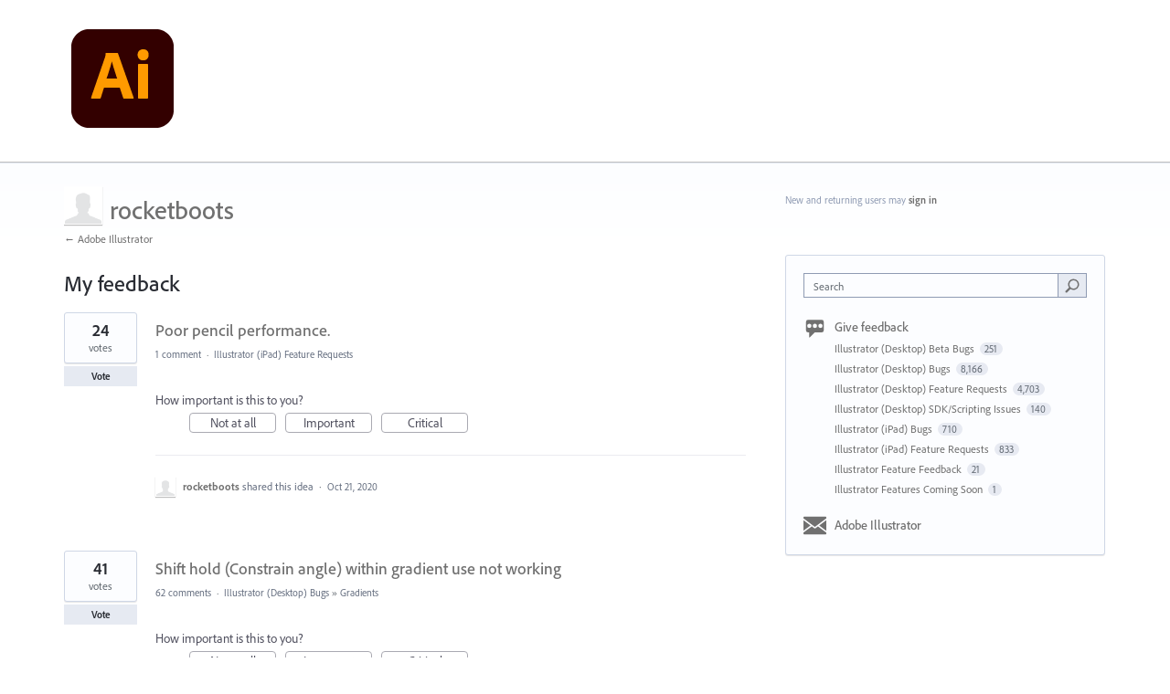

--- FILE ---
content_type: application/javascript; charset=utf-8
request_url: https://by2.uservoice.com/t2/283623/portal/track.js?_=1769073033587&s=0&c=__uvSessionData0
body_size: -5
content:
__uvSessionData0({"uvts":"aa4bbb5c-570d-48b9-43fe-3d602f5dd48c"});